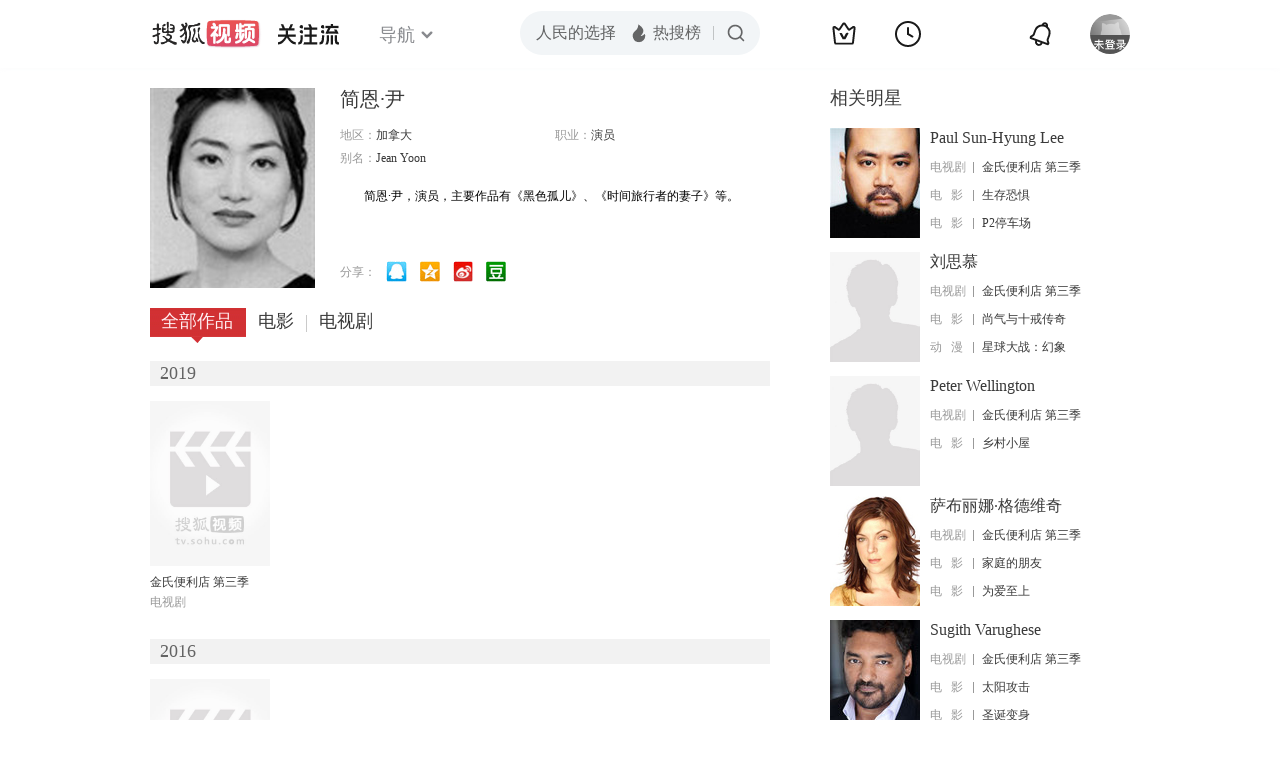

--- FILE ---
content_type: text/html;charset=UTF-8
request_url: https://tv.sohu.com/star/NzgzODk3X+eugOaBqcK35bC5.shtml
body_size: 5278
content:











 

  
 
 <!DOCTYPE html PUBLIC "-//W3C//DTD XHTML 1.0 Transitional//EN" "http://www.w3.org/TR/xhtml1/DTD/xhtml1-transitional.dtd">
 
 <html>
 <head>
 
    <title>简恩·尹个人资料/图片/视频全集-搜狐视频</title>
	<meta http-equiv="Content-Type" content="text/html; charset=UTF-8">
	<meta http-equiv="pragma" content="no-cache">
	<meta http-equiv="cache-control" content="no-cache,must-revalidate">
	<meta http-equiv="expires" content="0">    
	<meta http-equiv="keywords" content="简恩·尹个人资料/图片/视频全集,简恩·尹的电影电视剧作品">
	<meta http-equiv="description" content="简恩·尹，演员，主要作品有《黑色孤儿》、《时间旅行者的妻子》等。">
	<!--<link rel="stylesheet" type="text/css" href="styles.css" />-->
	 <script type="text/javascript">
		 var category='261792516';
	 </script>
	 <script>
    var _iwt_UA="UA-sohu-123456";
    </script>
    <script type="text/javascript" src="//tv.sohu.com/upload/Trace/iwt-min.js"></script>
    <script type="text/javascript" src="//tv.sohu.com/upload/static/star/gbk.js "></script>

	<link type="text/css" rel="stylesheet" href="//css.tv.itc.cn/global/global201302.css" />


     <link type="text/css" rel="stylesheet" href="//css.tv.itc.cn/channel/v6/header.css" />
	 <link type="text/css" rel="stylesheet" href="//css.tv.itc.cn/search/search-star.css" />
<script src="//js.tv.itc.cn/kao.js"></script>
<script src="//js.tv.itc.cn/dict.js"></script>
<script src="//js.tv.itc.cn/gg.seed.js"></script>
<script src="//js.tv.itc.cn/base/core/j_1.7.2.js"></script>
<script src="//tv.sohu.com/upload/static/star/g.js"></script>
<script src="//js.tv.itc.cn/site/search/star/inc.js"></script>
<script src="//tv.sohu.com/frag/vrs_inc/phb_tv_week_10.js" charset="GBK"></script>
<script type="text/javascript">
kao('pingback', function () {
	pingbackBundle.initHref({
		customParam : {
			star : {
				url : '//click.hd.sohu.com.cn/x.gif',
				type : ['extends'],
				stype:['starpage'],
				col1:	function(config, el) {
					return el.getAttribute('pos') == null ? [''] : el.getAttribute('pos');
				},
				col2:	function(config, el) {
					return el.getAttribute('location') == null ? [''] : el.getAttribute('location');
				},
				col3:	function(config, el) {
					return el.getAttribute('starvv') == null ? [''] : el.getAttribute('starvv');
				},
				_ : 'stamp'
			},
				starss : {
				url : '//click.hd.sohu.com.cn/x.gif',
				type : ['star_page'],
				id: ['783897'],
				name: ['%E7%AE%80%E6%81%A9%C2%B7%E5%B0%B9'],
				vid:	function(config, el) {
					return el.getAttribute('videoid') == null ? [''] : el.getAttribute('videoid');
				},
				aid:	function(config, el) {
					return el.getAttribute('albumid') == null ? [''] : el.getAttribute('albumid');
				},
				cid:	function(config, el) {
					return el.getAttribute('cid') == null ? [''] : el.getAttribute('cid');
				},
				loc : function(config, el) {
					return el.getAttribute('location') == null ? [''] : el.getAttribute('location');
				},
				site:	function(config, el) {
					return el.getAttribute('site') == null ? [''] : el.getAttribute('site');
				},
				suv : 'cookie-SUV',
				p : 'passport',
				y : 'cookie-YYID',
				f : 'cookie-fuid',
				_ : 'stamp'
			}

		}
	});
});

	function loadPing(){
		var tmp = new Image();
    	var timespam = new Date().getTime();
    	tmp.src = '//click.hd.sohu.com.cn/x.gif?type=star_page_load&id=783897&starname=%E7%AE%80%E6%81%A9%C2%B7%E5%B0%B9&_=' + timespam;
    	tmp = timespam = null;
	};

loadPing();

var starId=783897;
getHeaderFrag();
function getHeaderFrag() {
    $.ajax({
        type:"GET",
        url:"/star/openkis/star/new1022Header",
        success:function(data){
            console.info(data);
            $('#hd_nav').html(data);
			kao( 'nav-v3-vrs' , function() {
				messagebus.publish('init.nav_2019', {
					isTvIndex: false,
					channelTxt: '全部'
				});
			});
        },
        error:function(data){
            console.log("Error: "+data);
        }
    });

}
</script>
</head>
<body>
<div class="hd-header hd-header-white kis-header-white" id="hd_nav"></div>
<style>
#hd-fBox2,.hd-mUpload{display:none;}
	.areaTop .hd-hotWord{
		overflow: hidden;
		width:312px;
	}
.hd-nav .item-on{color:#111}
.footSearch{display: none;}

</style>
<div class="wrapper"> 
 <!-- Start:content -->
<div class="area cfix" id="content">
	<!-- Start:left -->
	<div class="left">
		<!-- Start:mInfo -->
		<div class="mInfo cfix">
			<div class="colL">
				<img lazysrc="//photocdn.sohu.com/kistar/fengmian/783/783897/783897_ver_big.jpg" src="//css.tv.itc.cn/channel/v2/index-images/default_v.svg" width="165" height="200">
				
				</div>
			<div class="colR">
				<div class="cfix rowA">
					
					<h2> 简恩·尹</h2>
					<a class="starimg" href="//fans.tv.sohu.com/pc/vstar/star_info.html?star_id=783897" target="_blank">
                    <img src="//css.tv.itc.cn/search/images/starenter.png">
                    </a>
				</div>
				<ul class="u2 cfix">
					<li>地区：<em>加拿大</em></li> 
					
					
					
					<li>职业：<em>演员  </em></li>
					
					<li style="width:auto;">别名：<em>Jean Yoon  </em></li>
				    
				</ul>
			     
			     	<p class="p intro short_intro2">
			     		&nbsp;&nbsp;&nbsp;&nbsp;&nbsp;&nbsp;&nbsp;&nbsp;简恩·尹，演员，主要作品有《黑色孤儿》、《时间旅行者的妻子》等。
			     	</p>
			     
				<p class="zkai arw-tab" ><a href ="#">展开</a></p>
				
				<div class="share">
					<span>分享：</span><a title="" onclick="javascript:jump('mqq')" href="javascript:void(0)"><img width="21" height="21" alt="" src="//css.tv.itc.cn/search/images/qq.gif"></a>
            <a title="" onclick="javascript:jump('qq')" href="javascript:void(0)"><img width="20" height="21" alt="" src="//css.tv.itc.cn/search/images/qzone.gif"></a>
            <a title="" onclick="javascript:jump('weibosina')" href="javascript:void(0)"><img width="20" height="21" alt="" src="//css.tv.itc.cn/search/images/swb.gif"></a>
            <a title="" onclick="javascript:jump('douban')" href="javascript:void(0)"><img width="20" height="21" alt="" src="//css.tv.itc.cn/search/images/db.gif"></a>
				</div>
			</div>
			
		</div>
		<!-- End:mInfo -->
		<!-- Start:mod -->
		
		<!-- End:mod -->
		<!-- Start:mod -->
		
		<!-- End:mod -->
		<!-- Start:mod -->
		<div class="modE">
			<div class="mod-tit cfix">
				<div class="tabA">
					<ul class="cfix">
						 	
						    <li  class="on">全部作品<em></em></li>
							<li>电影<em></em></li>
						 	 <li> 电视剧<em></em></li>
						    	
						     
						 	 
						 
						  	
 							
					</ul>
				</div>
			</div>
			<!-- 全部作品 -->
		
		 <div class="cont"> 
		 
		 <div class="year-data">
		 	<div class="mod-info"><strong>2019</strong></div>
				<div class="mod-con">
				
				 <ul class="list list-120 cfix">
				  
						<li>
								
							    <div class="pic"><a href="//tv.sohu.com/item/MTMwMzkwOA==.html" target="_blank" pb-url="star$$starss" pos="star_tab" location="star_tab_works" starvv="star_workpage_vv"  videoid="0" albumid="1303908" cid="101" site=""><img lazysrc="//photocdn.tv.sohu.com/img/o_zoom,w_200,h_275/kis/fengmian/1303908/20230621/tmp_1687315527683.jpg" width="120" height="165" src="//css.tv.itc.cn/channel/v2/index-images/default_v.svg" onerror="javascript:this.src='//css.tv.itc.cn/search/star/images/default_pic1.jpg';"></a> </div>
								<strong><a href="//tv.sohu.com/item/MTMwMzkwOA==.html" target="_blank" pb-url="star$$starss" pos="star_tab" location="star_tab_works" starvv="star_workpage_vv"  videoid="0" albumid="1303908" cid="101" site="" title="金氏便利店 第三季">金氏便利店 第三季</a></strong>
							   
							<p>电视剧</p>
						</li>
						
					</ul>
					
				</div>
			</div>		
		 
		 <div class="year-data">
		 	<div class="mod-info"><strong>2016</strong></div>
				<div class="mod-con">
				
				 <ul class="list list-120 cfix">
				  
						<li>
								
							    <div class="pic"><a href="//tv.sohu.com/item/MTI0NTQ1OA==.html" target="_blank" pb-url="star$$starss" pos="star_tab" location="star_tab_works" starvv="star_workpage_vv"  videoid="0" albumid="1245458" cid="100" site="youku"><img lazysrc="//photocdn.tv.sohu.com/img/o_zoom,w_200,h_275/kis/fengmian/1245458/20201221/tmp_1608534961139.jpg" width="120" height="165" src="//css.tv.itc.cn/channel/v2/index-images/default_v.svg" onerror="javascript:this.src='//css.tv.itc.cn/search/star/images/default_pic1.jpg';"></a> </div>
								<strong><a href="//tv.sohu.com/item/MTI0NTQ1OA==.html" target="_blank" pb-url="star$$starss" pos="star_tab" location="star_tab_works" starvv="star_workpage_vv"  videoid="0" albumid="1245458" cid="100" site="youku" title="破裂">破裂</a></strong>
							   
							<p>电影</p>
						</li>
						
					</ul>
					
				</div>
			</div>		
		 
		 <div class="year-data">
		 	<div class="mod-info"><strong>2013</strong></div>
				<div class="mod-con">
				
				 <ul class="list list-120 cfix">
				  
						<li>
								
							    <div class="pic"><a href="//tv.sohu.com/item/MTA3MDY0MQ==.html" target="_blank" pb-url="star$$starss" pos="star_tab" location="star_tab_works" starvv="star_workpage_vv"  videoid="0" albumid="1070641" cid="100" site=""><img lazysrc="//photocdn.sohu.com/kis/fengmian/1070/1070641/1070641_ver_big.jpg" width="120" height="165" src="//css.tv.itc.cn/channel/v2/index-images/default_v.svg" onerror="javascript:this.src='//css.tv.itc.cn/search/star/images/default_pic1.jpg';"></a> </div>
								<strong><a href="//tv.sohu.com/item/MTA3MDY0MQ==.html" target="_blank" pb-url="star$$starss" pos="star_tab" location="star_tab_works" starvv="star_workpage_vv"  videoid="0" albumid="1070641" cid="100" site="" title="婚礼宫殿">婚礼宫殿</a></strong>
							   
							<p>电影</p>
						</li>
						
						<li>
								
							    <div class="pic"><a href="//tv.sohu.com/item/MTE3MTI3OQ==.html" target="_blank" pb-url="star$$starss" pos="star_tab" location="star_tab_works" starvv="star_workpage_vv"  videoid="0" albumid="1171279" cid="100" site=""><img lazysrc="//photocdn.sohu.com/kis/fengmian/1171/1171279/1171279_ver_big.jpg" width="120" height="165" src="//css.tv.itc.cn/channel/v2/index-images/default_v.svg" onerror="javascript:this.src='//css.tv.itc.cn/search/star/images/default_pic1.jpg';"></a> </div>
								<strong><a href="//tv.sohu.com/item/MTE3MTI3OQ==.html" target="_blank" pb-url="star$$starss" pos="star_tab" location="star_tab_works" starvv="star_workpage_vv"  videoid="0" albumid="1171279" cid="100" site="" title="冲动">冲动</a></strong>
							   
							<p>电影</p>
						</li>
						
					</ul>
					
				</div>
			</div>		
		 
		 <div class="year-data">
		 	<div class="mod-info"><strong>2007</strong></div>
				<div class="mod-con">
				
				 <ul class="list list-120 cfix">
				  
						<li>
								
							    <div class="pic"><a href="//tv.sohu.com/item/MTA4MTAwMg==.html" target="_blank" pb-url="star$$starss" pos="star_tab" location="star_tab_works" starvv="star_workpage_vv"  videoid="1952566" albumid="7113945" cid="100" site="sohu"><img lazysrc="//photocdn.tv.sohu.com/img/kis/fengmian/1081/1081002/1081002_ver_big_20190428142314.jpg" width="120" height="165" src="//css.tv.itc.cn/channel/v2/index-images/default_v.svg" onerror="javascript:this.src='//css.tv.itc.cn/search/star/images/default_pic1.jpg';"></a> <span class="maskBg"></span><span class="maskTx">预告片</span><a title="超清" class="super">超清</a></div>
								<strong><a href="//tv.sohu.com/item/MTA4MTAwMg==.html" target="_blank" pb-url="star$$starss" pos="star_tab" location="star_tab_works" starvv="star_workpage_vv"  videoid="1952566" albumid="7113945" cid="100" site="sohu" title="暗房">暗房</a></strong>
							   
							<p>电影</p>
						</li>
						
					</ul>
					
				</div>
			</div>		
		 
		  </div>
		   
	
		 
		 <div  class="cont hide">
		  
		 
		 	<div class="year-data">
		 	<div class="mod-info"><strong>2016</strong></div>
				<div class="mod-con">
					<ul class="list list-120 cfix">
						
						<li>
							<div class="pic"><a href="//tv.sohu.com/item/MTI0NTQ1OA==.html" target="_blank" pb-url="star$$starss" pos="star_tab" location="star_tab_film" starvv="star_workpage_vv" videoid="0" albumid="1245458" cid="100" site="youku"><img lazysrc="//photocdn.tv.sohu.com/img/o_zoom,w_200,h_275/kis/fengmian/1245458/20201221/tmp_1608534961139.jpg" width="120" height="165" src="//css.tv.itc.cn/channel/v2/index-images/default_v.svg" onerror="javascript:this.src='//css.tv.itc.cn/search/star/images/default_pic1.jpg';"></a></div>
							<strong><a href="//tv.sohu.com/item/MTI0NTQ1OA==.html" target="_blank" pb-url="star$$starss" pos="star_tab" location="star_tab_film" starvv="star_workpage_vv" videoid="0" albumid="1245458" cid="100" site="youku" title="破裂">破裂</a></strong>
							 
						</li>
						
						
					</ul>
				</div>
				</div>
		 
		 
		 	<div class="year-data">
		 	<div class="mod-info"><strong>2013</strong></div>
				<div class="mod-con">
					<ul class="list list-120 cfix">
						
						<li>
							<div class="pic"><a href="//tv.sohu.com/item/MTA3MDY0MQ==.html" target="_blank" pb-url="star$$starss" pos="star_tab" location="star_tab_film" starvv="star_workpage_vv" videoid="0" albumid="1070641" cid="100" site=""><img lazysrc="//photocdn.sohu.com/kis/fengmian/1070/1070641/1070641_ver_big.jpg" width="120" height="165" src="//css.tv.itc.cn/channel/v2/index-images/default_v.svg" onerror="javascript:this.src='//css.tv.itc.cn/search/star/images/default_pic1.jpg';"></a></div>
							<strong><a href="//tv.sohu.com/item/MTA3MDY0MQ==.html" target="_blank" pb-url="star$$starss" pos="star_tab" location="star_tab_film" starvv="star_workpage_vv" videoid="0" albumid="1070641" cid="100" site="" title="婚礼宫殿">婚礼宫殿</a></strong>
							 
						</li>
						
						<li>
							<div class="pic"><a href="//tv.sohu.com/item/MTE3MTI3OQ==.html" target="_blank" pb-url="star$$starss" pos="star_tab" location="star_tab_film" starvv="star_workpage_vv" videoid="0" albumid="1171279" cid="100" site=""><img lazysrc="//photocdn.sohu.com/kis/fengmian/1171/1171279/1171279_ver_big.jpg" width="120" height="165" src="//css.tv.itc.cn/channel/v2/index-images/default_v.svg" onerror="javascript:this.src='//css.tv.itc.cn/search/star/images/default_pic1.jpg';"></a></div>
							<strong><a href="//tv.sohu.com/item/MTE3MTI3OQ==.html" target="_blank" pb-url="star$$starss" pos="star_tab" location="star_tab_film" starvv="star_workpage_vv" videoid="0" albumid="1171279" cid="100" site="" title="冲动">冲动</a></strong>
							 
						</li>
						
						
					</ul>
				</div>
				</div>
		 
		 
		 	<div class="year-data">
		 	<div class="mod-info"><strong>2007</strong></div>
				<div class="mod-con">
					<ul class="list list-120 cfix">
						
						<li>
							<div class="pic"><a href="//tv.sohu.com/item/MTA4MTAwMg==.html" target="_blank" pb-url="star$$starss" pos="star_tab" location="star_tab_film" starvv="star_workpage_vv" videoid="1952566" albumid="7113945" cid="100" site="sohu"><img lazysrc="//photocdn.tv.sohu.com/img/kis/fengmian/1081/1081002/1081002_ver_big_20190428142314.jpg" width="120" height="165" src="//css.tv.itc.cn/channel/v2/index-images/default_v.svg" onerror="javascript:this.src='//css.tv.itc.cn/search/star/images/default_pic1.jpg';"></a><span class="maskBg"></span><span class="maskTx">预告片</span><a title="超清" class="super">超清</a></div>
							<strong><a href="//tv.sohu.com/item/MTA4MTAwMg==.html" target="_blank" pb-url="star$$starss" pos="star_tab" location="star_tab_film" starvv="star_workpage_vv" videoid="1952566" albumid="7113945" cid="100" site="sohu" title="暗房">暗房</a></strong>
							 
						</li>
						
						
					</ul>
				</div>
				</div>
		 
		 	</div>
		 
		  
		 
		 
		 <div  class="cont hide">
		 
		 <div class="year-data">
		 	<div class="mod-info"><strong>2019</strong></div>
				<div class="mod-con">
					<ul class="list list-120 cfix">
						
						<li>
							<div class="pic"><a href="//tv.sohu.com/item/MTMwMzkwOA==.html" target="_blank" pb-url="star$$starss" pos="star_tab" location="star_tab_tv" starvv="star_workpage_vv" videoid="0" albumid="1303908" cid="101" site=""><img lazysrc="//photocdn.tv.sohu.com/img/o_zoom,w_200,h_275/kis/fengmian/1303908/20230621/tmp_1687315527683.jpg" width="120" height="165" src="//css.tv.itc.cn/channel/v2/index-images/default_v.svg" onerror="javascript:this.src='//css.tv.itc.cn/search/star/images/default_pic1.jpg';"></a></div>
							<strong><a href="//tv.sohu.com/item/MTMwMzkwOA==.html" target="_blank" pb-url="star$$starss" pos="star_tab" location="star_tab_tv" starvv="star_workpage_vv" videoid="0" albumid="1303908" cid="101" site="" title="金氏便利店 第三季">金氏便利店 第三季</a></strong>
							 
						</li>
						
						
					</ul>
				</div>
				</div>
		 
		 	</div>
		 
		   
		
		   
		 
	  
	  
	   
		 
	 	
		
 
		
		
 
		</div>	
	<!-- End:mod -->
</div>
<!-- End:left -->
	
	<!-- Start:right -->
	<div class="right">
		<!-- Start:mod -->
		<div class="modH">
		
			<div class="mod-tit cfix"><h3>相关明星</h3></div>
			<div class="mod-con">
				<ul class="list-txt">
					
						<li class="cfix">
						<a href="//tv.sohu.com/star/Nzc2MzE3X1BhdWwgU3VuLUh5dW5nIExlZQ==.shtml" class="pic" target="_blank" pb-url="star$$starss" pb-url="star$$starss" pos="star_relatedstar" location="" starvv="star_starpage_vv"><img lazysrc="//photocdn.sohu.com/kistar/fengmian/776/776317/776317_ver_small.jpg" width="90" height="110" src="//css.tv.itc.cn/channel/v2/index-images/default_v.svg" onerror="javascript:this.src='//css.tv.itc.cn/search/star/images/default_avatar.jpg';"></a>
						<div class="txt cfix">
							<h6><a href="//tv.sohu.com/star/Nzc2MzE3X1BhdWwgU3VuLUh5dW5nIExlZQ==.shtml" target="_blank" pb-url="star$$starss" pos="star_relatedstar" location="" starvv="star_starpage_vv">Paul Sun-Hyung Lee</a></h6>
							<ul>
							 
							 	
							 	<li><em>电视剧</em><a href="//tv.sohu.com/item/MTMwMzkwOA==.html" target="_blank" title="金氏便利店 第三季" pb-url="star$$starss" pos="star_relatedstar" location="" starvv="star_workpage_vv" site="sohu">金氏便利店 第三季</a></li>
							 	 								 
							
							 	
							 	<li><em>电&nbsp;&nbsp;&nbsp;影</em><a href="//tv.sohu.com/item/MTA1NTUzOQ==.html" target="_blank" title="生存恐惧" pb-url="star$$starss" pos="star_relatedstar" location="" starvv="star_workpage_vv" site="sohu">生存恐惧</a></li>
							 	 								 
							
							 	
							 	<li><em>电&nbsp;&nbsp;&nbsp;影</em><a href="//tv.sohu.com/item/MTA2MDcwOQ==.html" target="_blank" title="P2停车场" pb-url="star$$starss" pos="star_relatedstar" location="" starvv="star_workpage_vv" site="sohu">P2停车场</a></li>
							 	 								 
							
							</ul>
							
						</div>
					</li>
					
						<li class="cfix">
						<a href="//tv.sohu.com/star/MTE4ODEwOV/liJjmgJ3mhZU=.shtml" class="pic" target="_blank" pb-url="star$$starss" pb-url="star$$starss" pos="star_relatedstar" location="" starvv="star_starpage_vv"><img lazysrc="//photocdn.tv.sohu.com/img/kistar/fengmian/20201104/1188109_ver_small_90_110.jpg" width="90" height="110" src="//css.tv.itc.cn/channel/v2/index-images/default_v.svg" onerror="javascript:this.src='//css.tv.itc.cn/search/star/images/default_avatar.jpg';"></a>
						<div class="txt cfix">
							<h6><a href="//tv.sohu.com/star/MTE4ODEwOV/liJjmgJ3mhZU=.shtml" target="_blank" pb-url="star$$starss" pos="star_relatedstar" location="" starvv="star_starpage_vv">刘思慕</a></h6>
							<ul>
							 
							 	
							 	<li><em>电视剧</em><a href="//tv.sohu.com/item/MTMwMzkwOA==.html" target="_blank" title="金氏便利店 第三季" pb-url="star$$starss" pos="star_relatedstar" location="" starvv="star_workpage_vv" site="sohu">金氏便利店 第三季</a></li>
							 	 								 
							
							 	
							 	<li><em>电&nbsp;&nbsp;&nbsp;影</em><a href="//tv.sohu.com/item/MTI1MTQxOQ==.html" target="_blank" title="尚气与十戒传奇" pb-url="star$$starss" pos="star_relatedstar" location="" starvv="star_workpage_vv" site="sohu">尚气与十戒传奇</a></li>
							 	 								 
							
							 	
							 	<li><em>动&nbsp;&nbsp;&nbsp;漫</em><a href="https://tv.sohu.com/mts/?key=%E6%98%9F%E7%90%83%E5%A4%A7%E6%88%98%EF%BC%9A%E5%B9%BB%E8%B1%A1" target="_blank" title="星球大战：幻象" pb-url="star$$starss" pos="star_relatedstar" location="" starvv="star_search_vv" site="sohu">星球大战：幻象</a></li>
							 									 
							
							</ul>
							
						</div>
					</li>
					
						<li class="cfix">
						<a href="//tv.sohu.com/star/ODU2MjU4X1BldGVyIFdlbGxpbmd0b24=.shtml" class="pic" target="_blank" pb-url="star$$starss" pb-url="star$$starss" pos="star_relatedstar" location="" starvv="star_starpage_vv"><img lazysrc="//css.tv.itc.cn/search/star/images/default_avatar.jpg" width="90" height="110" src="//css.tv.itc.cn/channel/v2/index-images/default_v.svg" onerror="javascript:this.src='//css.tv.itc.cn/search/star/images/default_avatar.jpg';"></a>
						<div class="txt cfix">
							<h6><a href="//tv.sohu.com/star/ODU2MjU4X1BldGVyIFdlbGxpbmd0b24=.shtml" target="_blank" pb-url="star$$starss" pos="star_relatedstar" location="" starvv="star_starpage_vv">Peter Wellington</a></h6>
							<ul>
							 
							 	
							 	<li><em>电视剧</em><a href="//tv.sohu.com/item/MTMwMzkwOA==.html" target="_blank" title="金氏便利店 第三季" pb-url="star$$starss" pos="star_relatedstar" location="" starvv="star_workpage_vv" site="sohu">金氏便利店 第三季</a></li>
							 	 								 
							
							 	
							 	<li><em>电&nbsp;&nbsp;&nbsp;影</em><a href="//tv.sohu.com/item/MTI1MjE2Mw==.html" target="_blank" title="乡村小屋" pb-url="star$$starss" pos="star_relatedstar" location="" starvv="star_workpage_vv" site="sohu">乡村小屋</a></li>
							 	 								 
							
							</ul>
							
						</div>
					</li>
					
						<li class="cfix">
						<a href="//tv.sohu.com/star/NzU2MzU3X+iQqOW4g+S4veWonMK35qC85b6357u05aWH.shtml" class="pic" target="_blank" pb-url="star$$starss" pb-url="star$$starss" pos="star_relatedstar" location="" starvv="star_starpage_vv"><img lazysrc="//photocdn.sohu.com/kistar/fengmian/756/756357/756357_ver_small.jpg" width="90" height="110" src="//css.tv.itc.cn/channel/v2/index-images/default_v.svg" onerror="javascript:this.src='//css.tv.itc.cn/search/star/images/default_avatar.jpg';"></a>
						<div class="txt cfix">
							<h6><a href="//tv.sohu.com/star/NzU2MzU3X+iQqOW4g+S4veWonMK35qC85b6357u05aWH.shtml" target="_blank" pb-url="star$$starss" pos="star_relatedstar" location="" starvv="star_starpage_vv">萨布丽娜·格德维奇</a></h6>
							<ul>
							 
							 	
							 	<li><em>电视剧</em><a href="//tv.sohu.com/item/MTMwMzkwOA==.html" target="_blank" title="金氏便利店 第三季" pb-url="star$$starss" pos="star_relatedstar" location="" starvv="star_workpage_vv" site="sohu">金氏便利店 第三季</a></li>
							 	 								 
							
							 	
							 	<li><em>电&nbsp;&nbsp;&nbsp;影</em><a href="//tv.sohu.com/item/MTE3MTc1Mg==.html" target="_blank" title="家庭的朋友" pb-url="star$$starss" pos="star_relatedstar" location="" starvv="star_workpage_vv" site="sohu">家庭的朋友</a></li>
							 	 								 
							
							 	
							 	<li><em>电&nbsp;&nbsp;&nbsp;影</em><a href="//tv.sohu.com/item/MTIzMDUxNQ==.html" target="_blank" title="为爱至上" pb-url="star$$starss" pos="star_relatedstar" location="" starvv="star_workpage_vv" site="sohu">为爱至上</a></li>
							 	 								 
							
							</ul>
							
						</div>
					</li>
					
						<li class="cfix">
						<a href="//tv.sohu.com/star/ODgzNjYxX1N1Z2l0aCBWYXJ1Z2hlc2U=.shtml" class="pic" target="_blank" pb-url="star$$starss" pb-url="star$$starss" pos="star_relatedstar" location="" starvv="star_starpage_vv"><img lazysrc="//photocdn.sohu.com/kistar/fengmian/883/883661/883661_ver_small.jpg" width="90" height="110" src="//css.tv.itc.cn/channel/v2/index-images/default_v.svg" onerror="javascript:this.src='//css.tv.itc.cn/search/star/images/default_avatar.jpg';"></a>
						<div class="txt cfix">
							<h6><a href="//tv.sohu.com/star/ODgzNjYxX1N1Z2l0aCBWYXJ1Z2hlc2U=.shtml" target="_blank" pb-url="star$$starss" pos="star_relatedstar" location="" starvv="star_starpage_vv">Sugith Varughese</a></h6>
							<ul>
							 
							 	
							 	<li><em>电视剧</em><a href="//tv.sohu.com/item/MTMwMzkwOA==.html" target="_blank" title="金氏便利店 第三季" pb-url="star$$starss" pos="star_relatedstar" location="" starvv="star_workpage_vv" site="sohu">金氏便利店 第三季</a></li>
							 	 								 
							
							 	
							 	<li><em>电&nbsp;&nbsp;&nbsp;影</em><a href="//tv.sohu.com/item/MjMyNzU=.html" target="_blank" title="太阳攻击" pb-url="star$$starss" pos="star_relatedstar" location="" starvv="star_workpage_vv" site="sohu">太阳攻击</a></li>
							 	 								 
							
							 	
							 	<li><em>电&nbsp;&nbsp;&nbsp;影</em><a href="//tv.sohu.com/item/MTI0NDU2MA==.html" target="_blank" title="圣诞变身" pb-url="star$$starss" pos="star_relatedstar" location="" starvv="star_workpage_vv" site="sohu">圣诞变身</a></li>
							 	 								 
							
							</ul>
							
						</div>
					</li>
					
				</ul>
			</div>
			
		</div>
 		
		<!-- End:mod -->
		<!-- Start:mod -->
		<div class="mod modI">
			<div class="mod-tit cfix">
				 <h3>相关视频</h3> 
				 <a href="//so.tv.sohu.com/mts?box=1&wd=%E7%AE%80%E6%81%A9%C2%B7%E5%B0%B9" class="r view-all" target="_blank">查看全部</a>
			</div>
			<div class="mod-con">
				<ul class="list-txt">
			 
				</ul>
			</div>
		</div>
		<!-- End:mod -->
		
		<!-- Start:mod -->

		<!-- End:mod -->
	</div>
	<!-- End:right -->
	
</div>
<!-- End:content -->
<script src="//tv.sohu.com/upload/static/star/search-star.js"></script>






<span id="footerFrag" onload="getFootererFrag()"></span>
 
<script>
   getFootererFrag();
    function getFootererFrag() {
        docWrite = document.write;
        document.write = function( text ){
            console.log(text);
            var elements = document.getElementsByClassName("now_year");
            Array.prototype.forEach.call(elements, function (element) {
                element.innerHTML = text;
            });
        };
        $.ajax({
            type:"GET",
            url:"/star/openkis/star/footer",
            async : true,
            success:function(result){
               console.info(result);
                $("#footerFrag").html(result);
                 //  还原
                document.write = docWrite;
            },
            error:function(result){
                $("#footerFrag").html("");
                console.log("Error: "+result);
            }
        });


    };
</script>

<script>
//    (function($){
//    $(function(){
//        if ($("#sFormA").length > 0) {
//            var txt = $("#sKeyA");
//            sohuHD.focusClear(txt);
//            $("#sFormA").submit(function () {
//                sohuHD.redirect("//so.tv.sohu.com/mts?wd=" + escape($.trim(txt.val())), "_blank");
//                return false;
//            });
//        }
//    });
//})(jQuery);
    messagebus.publish('core.loaded_end');
(function(){function a(){var a=/win/i.test(navigator.userAgent);if(a)if(typeof window.ActiveXObject=="function")try{var b=new ActiveXObject("SoHuVA.SoHuDector.1");b.StartSoHuVA()}catch(c){}else{function d(){var a=navigator.plugins||[];for(var b=0,c;c=a[b];b++)if(/npifox/i.test(c.description))return!0;return!1}if(d()){var e=document.getElementById("embed_ifox");if(!e){var f=document.createElement("div");f.style.cssText="position:absolute;zIndex:-1;height:1px",f.innerHTML='<embed id="embed_ifox" type="application/ifox-plugin" width="0" height="0"></embed>',document.body&&(document.body.insertBefore(f,document.body.firstChild),e=document.getElementById("embed_ifox"))}try{e.RunSohuVA()}catch(c){}}}}var b=window._IFoxContext||(window._IFoxContext={});b.isCalled||(b.isCalled=!0,setTimeout(function(){a()},2e3))})()
</script>

<!-- Begin New PV -->
<script type="text/javascript" src="//tv.sohu.com/upload/static/global/hdpv.js"></script>
<!-- End New PV -->

<!-- Begin PVInsight -->
<script type="text/javascript" language="javascript" src="//a1.itc.cn/pv/js/spv.1305141919.js"></script>
 <!-- End PVInsight --> 
</body>
</html>


--- FILE ---
content_type: text/html;charset=UTF-8
request_url: https://score.my.tv.sohu.com/digg/get.do?type=442&vid=783897&callback=jQuery17207243547284810687_1768647536077&_=1768647538829
body_size: 120
content:
jQuery17207243547284810687_1768647536077({"vid":783897,"downCount":0,"statusText":"success but not exists","upCount":0,"pid":-1,"tvid":783897,"type":442,"status":200})

--- FILE ---
content_type: text/plain;charset=UTF-8
request_url: https://v4.passport.sohu.com/i/cookie/common?callback=passport4015_cb1768647540765&dfp=1768647540797&_=1768647540798
body_size: -297
content:
passport4015_cb1768647540765({"body":"","message":"Success","status":200})

--- FILE ---
content_type: text/javascript; charset=utf-8
request_url: https://hui.sohu.com/mum/ipqueryjp?callback=jsonp1768647535818&cookie=1768647535953&platform_source=pc&_=1768647535819
body_size: 27
content:
typeof jsonp1768647535818 === 'function' && jsonp1768647535818({
  "ext_ip": "3.22.171.164",
  "urls": []
});

--- FILE ---
content_type: text/plain;charset=UTF-8
request_url: https://tv.sohu.com/star/openkis/star/new1022Header
body_size: 8098
content:
<!-- icon symbol -->
    
<svg xmlns="http://www.w3.org/2000/svg" style="display: none;" id="navSymbol">
            <symbol id="icon-cz-channel" viewBox="0 0 20 20">
                <g class="nc-icon-wrapper">
                    <g transform="translate(3 2)" fill="none" fill-rule="evenodd">
                        <rect stroke="currentColor" stroke-width="2" stroke-linecap="round" stroke-linejoin="round"
                            y="9.5" width="5" height="5" rx="1"></rect>
                        <rect stroke="currentColor" stroke-width="2" stroke-linecap="round" stroke-linejoin="round"
                            x="8.5" y="9.5" width="5" height="5" rx="1"></rect>
                        <rect stroke="currentColor" stroke-width="2" stroke-linecap="round" stroke-linejoin="round"
                            y="1" width="5" height="5" rx="1"></rect>
                        <path
                            d="M13.5 4.263a1 1 0 0 1 0 2h-5a1 1 0 1 1 0-2h5Zm0-3.478a1 1 0 0 1 0 2h-5a1 1 0 1 1 0-2h5Z"
                            fill="currentColor"></path>
                    </g>
                </g>
            </symbol>
            <symbol id="icon-cz-fencheng" viewBox="0 0 20 20">
                <g class="nc-icon-wrapper">
                    <g stroke="currentColor" stroke-width="2" fill="none" fill-rule="evenodd" stroke-linecap="round"
                        stroke-linejoin="round">
                        <path d="M7.482 3.616a7.529 7.529 0 0 0 2.982 14.441 7.534 7.534 0 0 0 6.928-4.569"></path>
                        <path d="M11 2a8 8 0 0 1 8 8h0-8Z"></path>
                    </g>
                </g>
            </symbol>
            <symbol id="icon-cz-upload" viewBox="0 0 20 20">
                <g class="nc-icon-wrapper">
                    <g transform="translate(.417 1.364)" fill="none" fill-rule="evenodd">
                        <g stroke="currentColor" stroke-linecap="round" stroke-linejoin="round" stroke-width="2">
                            <path
                                d="M14.14 5a4.545 4.545 0 0 0-9.09 0M5.05 14.09c-2.301 0-4.167-2.034-4.167-4.545C.883 7.035 2.603 5 4.904 5M14.047 14.09c2.301 0 4.167-2.034 4.167-4.545 0-2.51-1.72-4.545-4.021-4.545">
                            </path>
                        </g>
                        <rect fill="currentColor" x="8.596" y="8.636" width="2" height="9" rx="1"></rect>
                        <path stroke="currentColor" stroke-width="2" stroke-linecap="round" stroke-linejoin="round"
                            d="M12.403 10.586 9.575 7.758l-2.828 2.828"></path>
                    </g>
                </g>
            </symbol>
            <symbol id="icon-cz-videomanager" viewBox="0 0 20 20">
                <g class="nc-icon-wrapper">
                    <g fill="none" fill-rule="evenodd">
                        <path
                            d="M6.75 17.5H3.57c-.591 0-1.071-.48-1.071-1.071V3.57c0-.591.48-1.071 1.071-1.071H16.43c.591 0 1.071.48 1.071 1.071v3.23-1.072"
                            stroke="currentColor" stroke-width="2" stroke-linecap="round" stroke-linejoin="round">
                        </path>
                        <path
                            d="m13.513 17.718-2.906-1.68a1 1 0 0 1-.5-.865v-3.338a1 1 0 0 1 .51-.872l3-1.687a1 1 0 0 1 .98 0l3 1.687a1 1 0 0 1 .51.872v3.323a1 1 0 0 1-.519.877l-3.094 1.695a1 1 0 0 1-.981-.012Z"
                            stroke="currentColor" stroke-width="1.8" stroke-linecap="round" stroke-linejoin="round">
                        </path>
                        <path d="M14 15a1.5 1.5 0 1 0 0-3 1.5 1.5 0 0 0 0 3Z" fill="currentColor" fill-rule="nonzero">
                        </path>
                    </g>
                </g>
            </symbol>
            <symbol id="icon-ifox-film" viewBox="0 0 20 20">
                <g class="nc-icon-wrapper">
                    <g fill="none" fill-rule="evenodd">
                        <path
                            d="M3.5 2h13a1 1 0 0 1 1 1v12.546a.5.5 0 0 1-.894.307L12.822 11h0c-.907.768-1.834 1.152-2.783 1.152-.948 0-1.899-.384-2.85-1.152l-3.795 4.856a.5.5 0 0 1-.894-.308V3a1 1 0 0 1 1-1Z"
                            stroke="currentColor" stroke-width="2" stroke-linecap="round" stroke-linejoin="round">
                        </path>
                        <path d="M6 17h8a1 1 0 0 1 0 2H6a1 1 0 0 1 0-2Z" fill="currentColor"></path>
                    </g>
                </g>
            </symbol>
            <symbol id="icon-ifox-format" viewBox="0 0 20 20">
                <g class="nc-icon-wrapper">
                    <g transform="translate(1.5 2)" fill="none" fill-rule="evenodd">
                        <path
                            d="M14.5 13.226V15c0 .552-.384 1-.857 1H1.357C.884 16 .5 15.552.5 15v-1.898m0 .738V1c0-.552.384-1 .857-1h9.196c.22 0 .432.099.591.276l3.09 3.429c.17.189.266.45.266.724V8.7"
                            stroke="currentColor" stroke-width="2" stroke-linecap="round" stroke-linejoin="round">
                        </path>
                        <rect stroke="currentColor" stroke-width="1.8" stroke-linecap="round" stroke-linejoin="round"
                            x="6.5" y="9" width="10" height="4" rx=".5"></rect>
                        <path d="M14.508 4.4h-3.011c-.546 0-.989-.356-.989-.795V.4" fill="currentColor"></path>
                    </g>
                </g>
            </symbol>
            <symbol id="icon-ifox-jisu" viewBox="0 0 20 20">
                <g class="nc-icon-wrapper">
                    <g transform="translate(1 1)" fill="none" fill-rule="evenodd">
                        <circle stroke="currentColor" stroke-width="2" stroke-linecap="round" stroke-linejoin="round"
                            cx="9" cy="9" r="9"></circle>
                        <path
                            d="M7.831 5.033h3.036a.3.3 0 0 1 .241.479L9.13 8.183h2.523a.3.3 0 0 1 .226.497l-3.841 4.414a.3.3 0 0 1-.518-.269l.761-3.067H5.794a.3.3 0 0 1-.269-.432L7.562 5.2a.3.3 0 0 1 .27-.168Z"
                            fill="currentColor"></path>
                    </g>
                </g>
            </symbol>
            <symbol id="icon-ifox-share" viewBox="0 0 20 20">
                <g class="nc-icon-wrapper">
                    <g fill="none" fill-rule="evenodd">
                        <path
                            d="M17.5 12.18v4.249c0 .591-.48 1.071-1.071 1.071H3.57c-.591 0-1.071-.48-1.071-1.071V3.57c0-.591.48-1.071 1.071-1.071h4.3"
                            stroke="currentColor" stroke-width="2" stroke-linecap="round" stroke-linejoin="round">
                        </path>
                        <path d="M10 12V9a4 4 0 0 1 4-4h2" stroke="currentColor" stroke-width="2" stroke-linecap="round"
                            stroke-linejoin="round"></path>
                        <path stroke="currentColor" stroke-width="2" stroke-linecap="round" stroke-linejoin="round"
                            d="M14.992 7.828 17.82 5l-2.828-2.828"></path>
                    </g>
                </g>
            </symbol>
            <symbol id="icon-ifox-zimu" viewBox="0 0 20 20">
                <g class="nc-icon-wrapper">
                    <g transform="translate(2 2)" fill="none" fill-rule="evenodd">
                        <rect stroke="currentColor" stroke-width="2" stroke-linecap="round" stroke-linejoin="round"
                            width="16" height="16" rx="1"></rect>
                        <rect fill="currentColor" fill-rule="nonzero" x="4" y="4" width="8" height="2" rx="1"></rect>
                        <path d="M7 11V5.624h2V11a1 1 0 1 1-2 0Z" fill="currentColor" fill-rule="nonzero"></path>
                    </g>
                </g>
            </symbol>
            <symbol id="icon-my-bookmark" viewBox="0 0 20 20">
                <g class="nc-icon-wrapper">
                    <g stroke="currentColor" stroke-width="2" fill="none" fill-rule="evenodd" stroke-linecap="round"
                        stroke-linejoin="round">
                        <path
                            d="m10.034 15.816-4.052 1.72a1 1 0 0 1-1.387-1.008l.383-4.385h0L2.09 8.82a1 1 0 0 1 .53-1.63l4.29-.99h0l2.267-3.774a1 1 0 0 1 1.714 0L13.158 6.2h0l4.29.99a1 1 0 0 1 .529 1.63l-2.888 3.323h0l.384 4.385a1 1 0 0 1-1.387 1.007l-4.052-1.72h0Z">
                        </path>
                        <path d="M8.486 10.303 9.9 11.718l2.121-2.122"></path>
                    </g>
                </g>
            </symbol>
            <symbol id="icon-my-message" viewBox="0 0 20 20">
                <g class="nc-icon-wrapper">
                    <g transform="translate(1 1)" fill="none" fill-rule="evenodd">
                        <path
                            d="M9 1c-2.21 0-4.21.895-5.657 2.343A7.975 7.975 0 0 0 1 9v7a.997.997 0 0 0 1 1h7c2.21 0 4.21-.895 5.657-2.343A7.975 7.975 0 0 0 17 9c0-2.21-.895-4.21-2.343-5.657A7.975 7.975 0 0 0 9 1Z"
                            stroke="currentColor" stroke-width="2"></path>
                        <rect fill="currentColor" x="6" y="6" width="6" height="2" rx="1"></rect>
                        <rect fill="currentColor" x="6" y="10" width="4" height="2" rx="1"></rect>
                    </g>
                </g>
            </symbol>
            <symbol id="icon-my-rss" viewBox="0 0 20 20">
                <g class="nc-icon-wrapper">
                    <g fill="none" fill-rule="evenodd">
                        <path
                            d="M4 2.5h12a1 1 0 0 1 1 1v13.607a1 1 0 0 1-1.32.947l-5.643-1.907h0l-5.72 1.913A1 1 0 0 1 3 17.11V3.5a1 1 0 0 1 1-1Z"
                            stroke="currentColor" stroke-width="2" stroke-linecap="round" stroke-linejoin="round">
                        </path>
                        <path
                            d="M10 6.5a1 1 0 0 1 1 1l-.001 1H12a1 1 0 0 1 0 2h-1.001l.001 1a1 1 0 1 1-2 0l-.001-1H8a1 1 0 1 1 0-2h.999L9 7.5a1 1 0 0 1 1-1Z"
                            fill="currentColor"></path>
                    </g>
                </g>
            </symbol>
            <symbol id="icon-my-videos" viewBox="0 0 20 20">
                <g class="nc-icon-wrapper">
                    <g stroke="currentColor" fill="none" fill-rule="evenodd" stroke-linecap="round"
                        stroke-linejoin="round">
                        <path d="M3 3h14a1 1 0 0 1 1 1v12a1 1 0 0 1-1 1H3a1 1 0 0 1-1-1V4a1 1 0 0 1 1-1Z"
                            stroke-width="2"></path>
                        <path stroke-width="1.8" d="m12.5 10-4 3V7z"></path>
                    </g>
                </g>
            </symbol>
            <symbol id="icon-nav-arrowdown" viewBox="0 0 10 7">
                <g class="nc-icon-wrapper">
                    <path d="M1.468 1.536 5.004 5.07 8.54 1.536" stroke="currentColor" stroke-width="2" fill="none"
                        fill-rule="evenodd" stroke-linecap="round"></path>
                </g>
            </symbol>
            <symbol id="icon-nav-arrowup" viewBox="0 0 10 7">
                <g class="nc-icon-wrapper">
                    <path d="M1.468 5.464 5.004 1.93 8.54 5.464" stroke="currentColor" stroke-width="2" fill="none"
                        fill-rule="evenodd" stroke-linecap="round"></path>
                </g>
            </symbol>
            <symbol id="icon-nav-cz" viewBox="0 0 28 26">
                <g class="nc-icon-wrapper">
                    <g stroke="currentColor" stroke-width="2" fill="none" fill-rule="evenodd" stroke-linecap="round">
                        <path
                            d="M21 8A7 7 0 0 0 7 8m.219 12c-3.409 0-6.172-2.686-6.172-6s2.548-6 5.956-6m13.813 12c3.408 0 6.171-2.686 6.171-6s-2.547-6-5.955-6"
                            stroke-linejoin="round"></path>
                        <path d="m18.24 15.328-3.89-3.889a.5.5 0 0 0-.707 0l-3.89 3.89h0M14.01 13.5 14.003 24"></path>
                    </g>
                </g>
            </symbol>
            <symbol id="icon-nav-history" viewBox="0 0 26 26">
                <g class="nc-icon-wrapper">
                    <g transform="translate(1 1)" fill="none" fill-rule="evenodd">
                        <circle stroke="currentColor" stroke-width="2" cx="12" cy="12" r="12"></circle>
                        <path d="M12 5a1 1 0 0 1 1 1v7a1 1 0 0 1-2 0V6a1 1 0 0 1 1-1Z" fill="currentColor"
                            fill-rule="nonzero"></path>
                        <path
                            d="M11.235 12.562a1 1 0 0 1 1.366-.366l3.464 2a1 1 0 0 1-1 1.732l-3.464-2a1 1 0 0 1-.366-1.366Z"
                            fill="currentColor" fill-rule="nonzero"></path>
                    </g>
                </g>
            </symbol>
            <symbol id="icon-nav-hot" viewBox="0 0 18 18">
                <g class="nc-icon-wrapper">
                    <g fill-rule="nonzero" fill="none">
                        <path
                            d="M8.5 17c3.02 0 5.5-2.447 5.5-5.588 0-.771-.038-1.598-.456-2.883-.418-1.284-.502-1.45-.944-2.244-.19 1.62-1.2 2.294-1.456 2.496 0-.21-.611-2.53-1.538-3.918C8.696 3.5 7.46 2.606 6.735 2c0 1.151-.317 2.863-.77 3.735-.454.872-.539.904-1.105 1.553-.566.649-.826.849-1.3 1.636-.473.788-.56 1.837-.56 2.608C3 14.672 5.48 17 8.5 17Z"
                            stroke="none" fill="currentColor" stroke-linejoin="round"></path>
                    </g>
                </g>
            </symbol>
            <symbol id="icon-nav-ifox" viewBox="0 0 26 26">
                <g class="nc-icon-wrapper">
                    <g transform="translate(1.75 2)" fill="none" fill-rule="evenodd">
                        <path d="M1.25 0h20a1 1 0 0 1 1 1v16a1 1 0 0 1-1 1h-20a1 1 0 0 1-1-1V1a1 1 0 0 1 1-1Z"
                            stroke="currentColor" stroke-width="2"></path>
                        <path
                            d="m13.509 9.498-3.535 2.374a.6.6 0 0 1-.934-.498V6.626a.6.6 0 0 1 .934-.498l3.535 2.374a.6.6 0 0 1 0 .996Z"
                            stroke="currentColor" stroke-width="1.6"></path>
                        <rect fill="currentColor" x="5.25" y="21" width="12" height="2" rx="1"></rect>
                    </g>
                </g>
            </symbol>
            <symbol id="icon-nav-phone" viewBox="0 0 26 26">
                <g class="nc-icon-wrapper">
                    <g transform="translate(3 2)" fill="none" fill-rule="evenodd">
                        <path d="M1 0h18a1 1 0 0 1 1 1v20a1 1 0 0 1-1 1H1a1 1 0 0 1-1-1V1a1 1 0 0 1 1-1Z"
                            stroke="currentColor" stroke-width="2"></path>
                        <rect fill="currentColor" x="6" y="16" width="8" height="2" rx="1"></rect>
                    </g>
                </g>
            </symbol>
            <symbol id="icon-nav-search" viewBox="0 0 18 18">
                <g class="nc-icon-wrapper">
                    <g transform="translate(1 1)" stroke="currentColor" fill="none" fill-rule="evenodd">
                        <circle stroke-width="2" cx="7" cy="7" r="7"></circle>
                        <rect transform="rotate(-45 13.707 13.707)" x="13.207" y="11.207" width="1" height="5" rx=".5">
                        </rect>
                    </g>
                </g>
            </symbol>
            <symbol id="icon-vip-gift" viewBox="0 0 20 20">
                <g class="nc-icon-wrapper">
                    <g stroke="currentColor" stroke-width="2" fill="none" fill-rule="evenodd" stroke-linecap="round"
                        stroke-linejoin="round">
                        <path d="M15.02 5.14V2a.5.5 0 0 0-.748-.434L9.368 4.369"></path>
                        <path d="M5 5.14V2a.5.5 0 0 1 .748-.434l4.904 2.803"></path>
                        <path d="M3 5.138h14a1 1 0 0 1 1 1v3a1 1 0 0 1-1 1H3a1 1 0 0 1-1-1v-3a1 1 0 0 1 1-1Z"></path>
                        <path d="M4 10.138h12a1 1 0 0 1 1 1v6a1 1 0 0 1-1 1H4a1 1 0 0 1-1-1v-6a1 1 0 0 1 1-1Z"></path>
                    </g>
                </g>
            </symbol>
            <symbol id="icon-vip-tequan" viewBox="0 0 20 20">
                <g class="nc-icon-wrapper">
                    <g fill="none" fill-rule="evenodd">
                        <path
                            d="m3.447 16.193-1.76-9.725a.6.6 0 0 1 .865-.64l3.169 1.63h0l3.757-5.414a.6.6 0 0 1 .986 0l3.757 5.414h0l3.168-1.63a.6.6 0 0 1 .865.64l-1.76 9.725a1 1 0 0 1-.984.822H4.431a1 1 0 0 1-.984-.822Z"
                            stroke="currentColor" stroke-width="2" stroke-linecap="round" stroke-linejoin="round">
                        </path>
                        <path
                            d="M9.065 13.305c.05.091.177.152.321.152h1.45c.08 0 .15-.033.177-.083l2.034-3.813c.028-.053-.036-.108-.12-.103l-1.614.112c-.109.007-.201.057-.237.127l-1.013 1.966-1.02-1.975c-.036-.07-.13-.12-.24-.127L7.18 9.457c-.084-.005-.147.05-.119.103l2.005 3.745Z"
                            fill="currentColor"></path>
                    </g>
                </g>
            </symbol>
            <symbol id="icon-vip-nr" viewBox="0 0 20 20">
                <g class="nc-icon-wrapper">
                    <g transform="translate(1 1)" stroke="currentColor" stroke-width="1.5" fill="none"
                        fill-rule="evenodd" stroke-linecap="round" stroke-linejoin="round">
                        <path
                            d="m9.034 11.49-1.834.778a.5.5 0 0 1-.693-.504L6.68 9.78h0L5.374 8.277a.5.5 0 0 1 .265-.816l1.94-.448h0l1.026-1.707a.5.5 0 0 1 .857 0l1.026 1.707h0l1.94.448a.5.5 0 0 1 .266.816L11.387 9.78h0l.174 1.984a.5.5 0 0 1-.694.504l-1.833-.778h0Z">
                        </path>
                        <circle cx="9" cy="9" r="9"></circle>
                    </g>
                </g>
            </symbol>
            <symbol id="icon-nav-bell" viewBox="0 1 28 28">
                <g class="nc-icon-wrapper">
                    <path fill="currentColor" fill-rule="evenodd" d="m18.367 7.76.005.002-.016-.006c-3.31-1.161-6.97.586-8.185 3.922L8.62 15.944a1.96 1.96 0 0 1-.762.965l-2.159 1.423 15.698 5.714-.74-2.478a1.96 1.96 0 0 1 .038-1.229l1.552-4.266c1.215-3.336-.466-7.027-3.749-8.265l-.07-.026.014.005-.014-.005zm-.417-2.133a8.4 8.4 0 0 1 2.173.782 1.28 1.28 0 0 0-.863-1.084 1.28 1.28 0 0 0-1.31.302m-2.097-.166c.613-1.678 2.463-2.55 4.127-1.945 1.664.606 2.52 2.464 1.91 4.144a8.43 8.43 0 0 1 2.168 9.072l-1.553 4.266.924 3.097-.444 1.22a1.295 1.295 0 0 1-1.65.778L4.428 19.94a1.295 1.295 0 0 1-.764-1.658l.444-1.219 2.698-1.778 1.553-4.266a8.43 8.43 0 0 1 7.493-5.558M11.071 22.36a1.937 1.937 0 0 0 1.145 2.487c1 .364 2.11-.16 2.477-1.169l1.812.66c-.734 2.015-2.957 3.064-4.954 2.338-1.997-.727-3.025-2.96-2.292-4.976z" />
                </g>
            </symbol>
        </svg>
    <!-- Start:hd-topbar -->
    <div class="hd-topbar">
        <div class="hd-topbar-inner">
            <div class="hd-logo" pb-impress="" pb-click="" data-pb-txid="nn_pg_icon_logo">
              
<h1><a href="//tv.sohu.com" target="_blank" class="logo-link" pb-click pb-impress data-pb-txid="nn_pg_icon_logo">搜狐视频</a></h1>
                    <!-- Start head 运营位
                    <a href="" class="adv-link"><img src="http://i3.itc.cn/20161114/330b_43a52d7d_994a_60df_2346_423a72dd2a76_1.gif" class="adv-pic"></a>
                    End head 运营位 -->


<a style="display:none" class="hd-gzl" href="//tv.sohu.com/s/follow/index.html" target="_blank">    <svg width="61" height="21" fill="none"><defs><clipPath id="gzl-nav-a"><rect width="61" height="21" rx="0"/></clipPath></defs><g clip-path="url(#gzl-nav-a)"><path fill="currentColor" d="M25.07 20.481c.082-.076.196-.177.407-.497.316-.469.53-1.143.674-1.765h5.372v-5.467h-4.975v-2.243h4.975V5.692h-5.467V3.444h5.452L30.064.158h2.477l1.445 3.286h5.228v2.243H33.76v4.817h4.96v2.243h-4.955v5.467h5.505v2.262h-14.2zM0 18.214c2.545-.038 4.726-2.387 5.792-3.769l.842-1.1c.005-.005.086-.124.22-.359l.115-.215H0v-2.248h7.815V6.194h2.244v4.329h7.772v2.243h-6.983l.129.22c.076.12.158.244.244.359l.808 1.09c.876 1.144 3.157 3.731 5.802 3.779v2.258c-2.487 0-4.386-1.048-6.452-3.463a21 21 0 0 1-1.78-2.406l-.693-1.1-.694 1.1a21 21 0 0 1-1.779 2.406C4.644 19.118 2.913 20.476 0 20.476zM23.167 4.195a1.51 1.51 0 0 1-1.425-2c.138-.44.497-.798.942-.937a1.51 1.51 0 0 1 1.994 1.43l-.004 1.502H23.22z"/><path fill="currentColor" d="M1.238 6.395V4.152h3.248L2.778.26h2.468L6.96 4.152h3.936L12.603.26h2.473l-1.713 3.893h3.234v2.243zM24.863 4.195h-1.67V1.182h.149c.837 0 1.516.679 1.516 1.516v1.497zM41.613 18.223c1.866 0 2.181-2.74 2.234-3.549.072-1.119.1-2.745.105-3.434h2.243c-.043 4.544-.459 6.352-.904 7.347-.358.803-1.171 1.908-3.673 1.908v-2.272zM44.493 4.195a1.51 1.51 0 0 1-1.425-2c.138-.44.497-.798.942-.937a1.51 1.51 0 0 1 1.995 1.43L46 4.19h-1.454zM44.493 9.213A1.506 1.506 0 1 1 46 7.706l-.005 1.502H44.54z"/><path fill="currentColor" d="M46.187 4.195h-1.67V1.182h.149c.837 0 1.516.679 1.516 1.516v1.497zM46.187 9.213h-1.67V6.199h.149c.837 0 1.516.68 1.516 1.516v1.498zM20.29 18.21c1.864 0 2.18-2.74 2.233-3.55.071-1.114.1-2.74.105-3.433h2.243c-.043 4.543-.459 6.351-.904 7.341-.359.804-1.172 1.909-3.673 1.909V18.21zM23.167 9.213a1.506 1.506 0 1 1 1.507-1.507l-.005 1.502h-1.454z"/><path fill="currentColor" d="M24.863 9.213h-1.67V6.199h.149c.837 0 1.516.68 1.516 1.516v1.498zM52.787 11.176v9.32h2.248v-9.32zM51.004 11.179h-2.243v2.166l-.01 2c-.076 1.626-.573 4.022-1.468 5.151h2.272c.861-.928 1.45-2.898 1.45-5.333v-3.984"/><path fill="currentColor" fill-rule="evenodd" d="M59.059 14.01v.813l-.001.273c-.002.408-.003.801.029 1.159.038.635.124.944.257 1.273.166.404.565.784 1.593.858v2.11c-2.445 0-2.964-.245-3.48-1.128-.469-.797-.646-1.866-.646-4.366V11.18h2.248z"/><rect width="13.072" height="2.248" x="60.518" y="4.095" fill="currentColor" rx="0" transform="rotate(180 60.518 4.095)"/><rect width="9.112" height="2.248" x="58.379" y="9.658" fill="currentColor" rx="0" transform="rotate(180 58.379 9.658)"/><path fill="currentColor" d="m49.89 9.59 3.076-6.4a.127.127 0 0 0-.048-.177L51.2 2.018a.127.127 0 0 0-.177.048l-3.406 6.97a.414.414 0 0 0 .359.62h1.803a.14.14 0 0 0 .11-.066M55.992 5.6l2.21 4.057h1.884c.316 0 .512-.34.354-.613l-1.855-3.443z"/><rect width="2" height="2.253" x="52.787" y="2" fill="currentColor" rx="0" transform="rotate(-90 52.787 2)"/></g></svg>   <span class="gzl-tips" style="display: none;"></span></a>
            </div>
            <!-- Start:hd-nav -->
            <div class="hd-nav">
                <ul class="hd-subMenu cfix">
                    <li class="hd-subnav">
                       
<a href="javascript:;" class="txt" pb-hover data-pb-txid="nn_mainnav_top_more">导航<i class="txt-end"> <svg class="icon hid"> <use xlink:href="#icon-nav-arrowdown" href="#icon-nav-arrowdown"></use> </svg></i>
</a>
<div class="hd-nav-channel-more">
    <div class="hd-nav-main">
        <div class="nav-main-inner">
            <!-- Start:nav-item -->
            <div class="nav-item item1">
                <div class="nav-item-row">
                    <span class="sort-bti"><a href="//tv.sohu.com/drama/" target="_blank" pb-impress="" pb-click="" data-pb-txid="mainnav_drama" data-pb-other="{category}">电视剧</a></span>
                    <span class="sort"><a href="//so.tv.sohu.com/list_p1101_p2_p3_u5185_u5730_p4-1_p5_p6_p77_p80_p9_p10_p11_p12_p13.html" target="_blank" pb-click="" data-pb-txid="mainnav_drama_cn" data-pb-other="{category}">内地剧</a></span>
                    <span class="sort-end"><a href="//tv.sohu.com/drama/us/" target="_blank" pb-click="" data-pb-txid="mainnav_drama_am" data-pb-other="{category}">美剧</a></span>
                </div>

                <div class="nav-item-row">
                    <span class="sort-bti"><a href="//tv.sohu.com/movie/" target="_blank" pb-click="" data-pb-txid="mainnav_film" data-pb-other="{category}">电影</a></span>
                    <span class="sort"> <a href="//so.tv.sohu.com/list_p1100_p20_p3_u7f8e_u56fd_p40_p5_p6_p73_p80_p9_2d1_p101_p11.html" target="_blank" pb-click="" data-pb-txid="mainnav_film_am" data-pb-other="{category}">美国</a></span>
                    <span class="sort-end"><a href="//so.tv.sohu.com/list_p1100_p20_p3_u5185_u5730_p40_p5_p6_p73_p80_p9_2d1_p101_p11.html" pb-click="" data-pb-txid="mainnav_cn" data-pb-other="{category}">华语</a></span>
                </div>
            </div>
            <!-- End:nav-item -->

            <!-- Start:nav-item -->
            <div class="nav-item item2">
                <div class="nav-item-row">
                    <span class="sort-bti"><a href="//tv.sohu.com/show/" target="_blank" pb-click="" data-pb-txid="mainnav_show" data-pb-other="{category}">综艺</a></span>
                    <span class="sort-zongyi"><a href="" target="_blank" pb-click="" data-pb-txid="金牌调解" data-pb-other="{category}">金牌调解</a></span>
                    <span class="sort-end"><a href="//tv.sohu.com/drama/korea/" target="_blank" pb-click="" data-pb-txid="韩娱" data-pb-other="{category}">韩娱</a></span>
                </div>

                <div class="nav-item-row">
                    <span class="sort-bti"><a href="//tv.sohu.com/comic/" target="_blank" pb-click="" data-pb-txid="mainnav_comic" data-pb-other="{category}">动漫</a></span>
                    <span class="sort"><a href="//tv.sohu.com/child/index.shtml" target="_blank" pb-click="" data-pb-txid="mainnav_comic_child" data-pb-other="{category}">少儿</a></span>
                    <span class="sort-end"><a href="//so.tv.sohu.com/list_p1115_p2115111_p3_p4_p5_p6_p73_p8_p9_p10_p11_p12_p13.html" target="_blank" pb-click="" data-pb-txid="mainnav_comic_youth" data-pb-other="{category}">青春</a></span>
                </div>
            </div>
            <!-- End:nav-item -->

            <!-- Start:nav-item -->
            <div class="nav-item item3">
                <div class="nav-item-row">
                    <span class="sort3"><a href="//tv.sohu.com/news/" target="_blank" pb-click="" data-pb-txid="mainnav_news" data-pb-other="{category}">新闻</a></span>
                    <span class="sort3"><a href="//tv.sohu.com/yule/" target="_blank" pb-click="" data-pb-txid="mainnav_yule" data-pb-other="{category}">娱乐播报</a></span>
                    <span class="sort3"><a href="https://film.sohu.com/" target="_blank" pb-click="" data-pb-txid="mainnav_vip" data-pb-other="{category}">VIP会员</a></span>
                </div>

                <div class="nav-item-row">
                    <span class="sort3"><a href="//tv.sohu.com/self/" target="_blank" pb-click="" data-pb-txid="mainnav_self" data-pb-other="{category}">搜狐自制</a></span>
                    <span class="sort3"><a href="//tv.sohu.com/sports/" target="_blank" pb-click="" data-pb-txid="mainnav_sports" data-pb-other="{category}">体育电竞</a></span>
                    <span class="sort3"><a href="//tv.sohu.com/documentary/" target="_blank" pb-click="" data-pb-txid="mainnav_docu" data-pb-other="{category}">纪录片</a></span>
                </div>
            </div>
            <!-- End:nav-item -->


            <!-- Start:nav-item -->
            <div class="nav-item item4">
                <div class="nav-item-row">
                    <span class="sort4">
                    <a href="//tv.sohu.com/ugc/musician/" target="_blank" pb-click="" data-pb-txid="mainnav_ugc_musician" data-pb-other="{category}">国风</a>
                    </span>
                    <span class="sort4">
                    <a href="//tv.sohu.com/ugc/" pb-click="" target="_blank" data-pb-txid="mainnav_ugc" data-pb-other="{category}">KPOP</a>
                    </span>
                    <span class="sort4">
                    <a href="//qf.56.com/?union=sohu_home_tap" target="_blank" pb-click="" data-pb-txid="mainnav_qianfan" data-pb-other="{category}">千帆</a>
                    </span>

                    <span class="sort4">
                    <a href="//tv.sohu.com/hothdtv/" target="_blank" pb-click="" data-pb-txid="mainnav_top" data-pb-other="{category}">排行榜</a>
                    </span>
                </div>

                <div class="nav-item-row">
                    <span class="sort4 sort4-first">
                    <a href="//tv.sohu.com/user/342806571" target="_blank" pb-click="" data-pb-txid="mainnav_ugc_1" data-pb-other="{category}">张朝阳的物理课</a>
                    </span>
                    <span class="sort4">
                    <a href="//tv.sohu.com/ugc/health/" target="_blank" pb-click="" data-pb-txid="mainnav_ugc_2" data-pb-other="{category}">健康</a>
                    </span>
                    <span class="sort4">
                    <a href="//tv.sohu.com/ugc/culture/" target="_blank" pb-click="" data-pb-txid="mainnav_ugc_3" data-pb-other="{category}">文化</a>
                    </span>
                    <span class="sort4">
                    <a href="//tv.sohu.com/ugc/popular-science/" target="_blank" pb-click="" data-pb-txid="mainnav_ugc_4" data-pb-other="{category}">科普</a>
                    </span>
                </div>
            </div>
            <!-- End:nav-item -->


            <div class="nav-other">
                <a class="nav-vip" href="//film.sohu.com/vip.html" target="_blank" pb-click="" data-pb-txid="mainnav_vip_icon" data-pb-other="{category}">
                开通会员
                </a>
                <a href="//my.tv.sohu.com/user/media/index.do" class="nav-self" target="_blank" pb-click="" data-pb-txid="mainnav_ugc_icon" data-pb-other="{category}">加入自媒体</a>
            </div>
        </div>
    </div>
</div>
                    </li>
                    <li>
                        <p class="hd-hotWord" pb-click-a="" data-pb-txid="pg_topnav_bjtj"> 
                            <a href="//tv.sohu.com/s2025/dsjhuhua/" target="_blank">护花</a> 
    <a href="//tv.sohu.com/s2025/jmjptj2026/" target="_blank">金牌调解</a> 
    <a href="//tv.sohu.com/s2025/mjyjft3/" target="_blank">夜间法庭3</a> 
    <a href="//tv.sohu.com/s2025/dsjbqeydsh/" target="_blank">不期而遇的生活</a> 

                        </p>
                    </li>
                </ul>
            </div>
            <!-- End:hd-nav -->
            <!-- Start:hd-search -->
            <!-- 搜索词维护 -->
            <div class="hd-search">
                        <input type="hidden" class="hd-input" value="人民的选择" name="wd" id="gNewSearch" >
            </div>
            <!-- End:hd-search -->
            <!-- Start:hd-function -->
            <div class="hd-function">
                
<div class="hd-fBox hd-fBox-vip"> <a href="javascript:;" class="hd-fBtn" pb-impress="" pb-hover=""
    pb-click="" data-pb-txid="nn_mainnav_top_vipicon"><span class="fico fico-vip"></span><span
        class="text">会员</span></a>
</div>
<div class="hd-fBox hd-fBox-history"> <a href="//my.tv.sohu.com/i/history" target="_blank"
    pb-hover="" pb-click="" data-pb-txid="nn_pg_history_icon" class="hd-fBtn"
    data-pb-other="{category}"><span class="fico fico-history"><svg class="icon">
            <use xlink:href="#icon-nav-history" href="#icon-nav-history"></use>
        </svg></span><span class="text">看过</span></a>
</div>
<div class="hd-fBox hd-fBox-upload"> <a href="//my.tv.sohu.com/user/video/upload.do" target="_blank"
    class="hd-fBtn" pb-hover="" pb-click="" data-pb-txid="nn_pg_nav_upload"
    data-pb-other="{category}"><span class="fico fico-upload"><svg class="icon">
            <use xlink:href="#icon-nav-cz" href="#icon-nav-cz"></use>
        </svg></span><span class="text">上传</span></a>
</div>
<div class="hd-fBox hd-fBox-ifox"> <a href="//tv.sohu.com/down/index.shtml?downLoad=windows"
    target="_blank" class="hd-fBtn" pb-hover="" pb-click="" data-pb-txid="nn_pg_nav_yy"
    data-pb-other="{category}"><span class="fico fico-ifox"><svg class="icon">
            <use xlink:href="#icon-nav-ifox" href="#icon-nav-ifox"></use>
        </svg></span><span class="text">客户端</span></a>
</div>
<div class="hd-fBox hd-fBox-app"> <a href="//tv.sohu.com/down/index.shtml?downLoad=android"
    target="_blank" class="hd-fBtn" pb-hover="" pb-click="" data-pb-txid="nn_pg_nav_app"
    data-pb-other="{category}"><span class="fico fico-app"><svg class="icon">
            <use xlink:href="#icon-nav-phone" href="#icon-nav-phone"></use>
        </svg></span><span class="text">APP</span><svg class="fico-app-tip" viewBox="0 0 39 16"
        aria-hidden="true">
        <defs>
            <linearGradient x1="11.12%" y1="44.873%" x2="95.483%" y2="56.501%" id="a">
                <stop stop-color="#FFD4BC" offset="0%"></stop>
                <stop stop-color="#DF9F8E" offset="100%"></stop>
            </linearGradient>
        </defs>
        <g fill="none" fill-rule="evenodd">
            <path d="M8 0h23a8 8 0 1 1 0 16H2a2 2 0 0 1-2-2V8a8 8 0 0 1 8-8Z" fill="url(#a)">
            </path>
            <path
                d="M9.681 10.911c1.287-.711 2.07-1.584 2.349-2.61h2.367v-.882h-2.205c.036-.306.063-.666.072-1.062h1.827v-.864h-.963c.216-.378.414-.81.594-1.278L12.84 3.9a12.6 12.6 0 0 1-.666 1.593h-1.296l.468-.234c-.234-.468-.486-.9-.738-1.278l-.837.405c.243.324.477.693.693 1.107h-.99v.864h1.863a9.285 9.285 0 0 1-.081 1.062H9.168v.882h1.863c-.306.756-.954 1.368-1.944 1.845l.594.765ZM8.097 6.114l.675-.666A11.583 11.583 0 0 0 7.26 4.044l-.648.612c.648.522 1.143 1.008 1.485 1.458Zm-.981 6.228c.45-.81.756-1.206.936-1.206.099 0 .207.072.333.225.27.306.585.513.945.621.378.09.855.144 1.44.153.576.009 1.116.018 1.611.018h2.061l.225-.927c-.243.018-.594.036-1.053.054-.468 0-.918.009-1.368.009-.702 0-1.305-.009-1.827-.018-.531-.018-.927-.09-1.188-.225a2.384 2.384 0 0 1-.63-.531l-.099-.099v-3.42H6.441v.864h1.188v2.466c-.36.198-.756.657-1.206 1.377l.693.639Zm6.633-1.404.657-.72a15.812 15.812 0 0 0-1.926-1.53l-.549.621c.63.459 1.242.999 1.818 1.629Zm1.989-3.159c.54-.297 1.053-.612 1.53-.945v.684h4.491V6.87c.459.324.945.63 1.467.9l.513-.918a12.517 12.517 0 0 1-3.897-2.907h-.684c-1.044 1.17-2.349 2.142-3.924 2.916l.504.918Zm5.715-1.143h-3.915A11.317 11.317 0 0 0 19.5 4.791a11.201 11.201 0 0 0 1.953 1.845Zm.765 5.652.783-.549c-.45-.648-1.08-1.422-1.899-2.304l-.729.459c.297.342.576.675.837.999-1.152.135-2.34.234-3.555.306a8.323 8.323 0 0 0 1.323-1.845h4.185v-.918h-7.308v.918h2.034a9.964 9.964 0 0 1-1.143 1.665c-.099.108-.261.198-.486.252l.252.819c2.088-.126 3.825-.297 5.22-.513.171.234.333.477.486.711Zm8.883-5.616V4.215h-5.193v2.457h5.193Zm-.909-.81h-3.375v-.819h3.375v.819Zm-3.879 4.887V8.031h4.383v2.574h.936V7.176h-6.255v3.573h.936Zm-1.404 1.593c1.764-.162 2.862-.531 3.312-1.089.432-.441.711-1.341.837-2.709l-.954-.09c-.063 1.062-.297 1.818-.702 2.25-.468.45-1.422.711-2.862.783l.369.855Zm7.02.009.504-.783a21.082 21.082 0 0 0-3.195-1.098l-.468.693c1.08.288 2.133.684 3.159 1.188Z"
                fill="#562117" fill-rule="nonzero"></path>
        </g>
    </svg></a>
</div>
<div class="hd-fBox hd-fBox-user"
data-bg="//photocdn.tv.sohu.com/img/20190704/pic_org_a646c210-3a59-40d7-93b5-a4a52595effa.jpg">
<div class="hd-fBtn-user" pb-hover pb-click data-pb-txid="nn_pg_login_icon"
    data-pb-other="{category}"><img class="user-photo"
        src="//css.tv.itc.cn/channel/playv4/play-nav/user-default.png" /></div>
</div>
            </div>
            <!-- End:hd-function -->
        </div>
  </div>

--- FILE ---
content_type: application/x-javascript
request_url: https://tv.sohu.com/upload/static/star/search-star.js
body_size: 1834
content:
/* sohutv 2017-09-18 10:43:06 */
$(function(){function t(t){var e=new Date(t);return e.getFullYear()+"-"+(parseInt(e.getMonth())+1)+"-"+e.getDate()}function e(t){var e=$(".colR .intro");e.removeClass("short_intro2"),$(".arw-tab").live("click",function(o){o.preventDefault();var i=$(this);i.hasClass("zkai")?e.html(t.txt+'<a href="" class="arw-tab sqi">\u6536\u8d77</a>'):e.html(t["short"]+'<a href="" class="arw-tab zkai">\u5c55\u5f00</a>')})}var o=!1;sohuHD.relVTmp=function(e){return['<li class="cfix">','<a class="pic" href="'+e.videoUrl+'" target="_blank"><img width="120" height="90" src="'+e.videoSmallPic+'"></a>','<div class="txt cfix">','<strong><a href="'+e.videoUrl+'" target="_blank">'+e.videoName+"</a></strong>","<p>\u53d1\u5e03\uff1a"+t(e.videoPublishTime)+"</p>","</div>","</li>"].join("")};var i=$(".colR h2").text(),a=function(t,e){var o="//click.hd.sohu.com.cn/s.gif?type=starpg_"+t+"&msg=click&ref="+e;sohuHD.pingback(o)},n=function(t){var e="//click.hd.sohu.com.cn/x.gif?type=extends&stype=starpage&col1=star_info&col2=star_info_"+t;sohuHD.pingback(e)},s=(function(){$(".arw-tab").remove();var t=$(".colR .intro"),o={txt:t.text()},i='<a href="" class="arw-tab zkai">\u5c55\u5f00</a>',a=o.txt.replace(/[^\x00-\xff]/g,"**").length;a>215&&(o["short"]=o.txt.substring(0,100)+"......",t.html(o["short"]+i),e(o))}(),function(){$.getScript("//search.vrs.sohu.com/searchVideo/?order=0&catId=13,25&source=&distinct=0&pageNum=1&pageSize=10&var=vResult&chl=all&keyword="+escape(escape(i)),function(){if(0===vResult.status)return $(".modI").hide(),!1;var t=vResult.videos,e=t.length,o="";if(e>0)for(var i=0;e>i;i++)o+=sohuHD.relVTmp(t[i]);else $(".mod.modI").remove();$(".modI .list-txt").html(o),$(".modI .mod-con a").bind("click",function(){var t=$(this).attr("href"),e="relative";a(e,t)}),$(".modI a").bind("click",function(){sohuHD.pingback("//click.hd.sohu.com.cn/x.gif?type=extends&stype=starpage&col1=star_relatedvideo&col3=star_playpage_vv")})})}(),$(".awards ul .hide"));$(".awards>p a").click(function(t){t.preventDefault();var e=$(this);e.hasClass("zkai")?(e.removeClass("zkai").addClass("sqi").text("\u6536\u8d77"),s.show()):(e.removeClass("sqi").addClass("zkai").text("\u5c55\u5f00"),s.hide())}),kao("forward_v2"),function(){var t=window.starId||100,e=$(".colL>.p2 a"),o=e.eq(0),i=e.eq(1),a=!1,s={get:"//score.my.tv.sohu.com/digg/get.do?type=442&vid="+t,update:"//score.my.tv.sohu.com/digg/up.do?type=442&pid=0&vid="+t};$.get(s.get,function(t){200==t.status&&(o.text(t.upCount),i.text(t.downCount))},"jsonp"),e.click(function(t){t.preventDefault();var r="vote";if(n(r),!a){var c=$(this),l=!1;c.hasClass("like")&&(l=!0),$.get(s.update+"&isUp="+l,function(t){a=!0,o.text(t.upCount),i.text(t.downCount),e.css("cursor","default"),l?(o.removeClass("like").addClass("liked"),i.removeClass("unlike").addClass("nounliked")):(o.removeClass("like").addClass("noliked"),i.removeClass("unlike").addClass("unliked"))},"jsonp")}})}();(function(){$(".modE .tabA>ul>li").mousemove(function(){var t=$(this),e=$(".modE .tabA>ul>li").index(t),i=$(".modE .cont");t.hasClass("on")||(o=!1,t.siblings("li").removeClass("on"),t.addClass("on"),i.hide().eq(e).show(),$(window).bind("scroll.jump",function(){return!1}))})})();if($(window).scroll(function(){var t=$(".modE .tabA>ul").find(".on").index(".modE .tabA>ul>li"),e=$(".modE .cont").eq(t),i=e.find(".year-data"),a=i.length,n=-1,s=e.height(),r=e.offset().top,c=$(window).height(),l=$(document).scrollTop();i.each(function(){$(this).is(":visible")&&n++}),c+l>=s+r&&a>n&&i.eq(++n).show(),a>5&&n==a&&!o&&(sohuHD.pingback("//click.hd.sohu.com.cn/s.gif?type=1032&expand5=bottom"),o=!0)}),$(".modA").length){var r="weekhot";$(".modA .mod-con a").bind("click",function(){a(r,$(this).attr("href"))})}$(".modE .mod-con a").bind("click",function(){var t=$(this).attr("href"),e="zplist";a(e,t)}),$(".modH .mod-con a").bind("click",function(){var t=$(this).attr("href"),e="diffpartner";a(e,t)}),$(".modJ .mod-con a").bind("click",function(){var t=$(this).attr("href"),e="partner";a(e,t)}),$("body").delegate(".zkai,.sqi","click",function(){var t="unfold";n(t)}),$("body").delegate(".share a","click",function(){var t="forward";n(t)})}),function(t,e){var o=null,i={"return":'<a id="toolsReturnTop" class="sbtn-return" href="#" title="\u56de\u9876\u90e8">\u56de\u9876\u90e8</a>'},a={"return":function(){e("#toolsReturnTop").click(function(o){e(t).scrollTop(0),o.stopPropagation(),o.preventDefault()})}},n=function(t){sohuHD.each(t,function(t,e){var o=a[e];o&&o()})},s=function(t){var e=[];return sohuHD.each(t,function(t,o){e.push(i[o]||"")}),e.join("")},r=function(i){i=i||{};var a=i.items||["feedback","code","return"];if(o=['<div class="botBtn cfix" style="display:none;">',s(a),"</div>"].join(""),o=e(o),e("body").append(o),n(a),sohuHD.isIE6)o.css("position","absolute");else{var r=0,c=e("#sohuplayer").width()+120,l=0,d=function(){l=e(t).height()+e(t).scrollTop(),r=e(t).width(),l>=780&&r>=c?o.show():o.hide()};d(),sohuHD.sideBarTimer=setInterval(d,500)}};r({items:["return"]})}(window,jQuery);